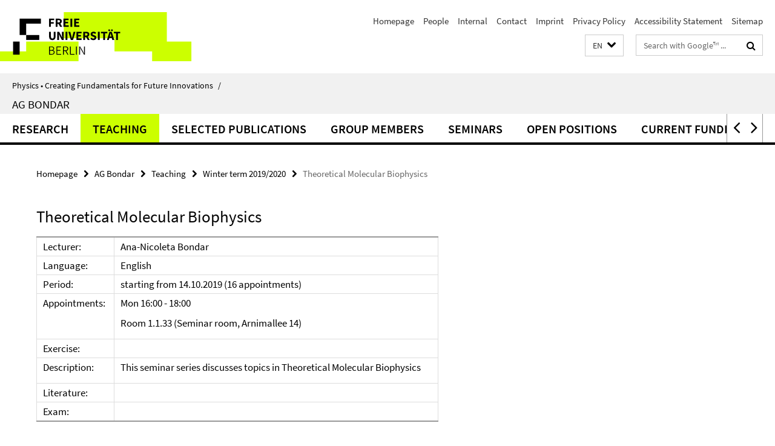

--- FILE ---
content_type: text/html; charset=utf-8
request_url: https://www.physik.fu-berlin.de/en/einrichtungen/ag/ag-bondar/index.html?comp=navbar&irq=1&pm=0
body_size: 2449
content:
<!-- BEGIN Fragment default/26011920/navbar-wrapper/19924113/1638892065/?043237:1800 -->
<!-- BEGIN Fragment default/26011920/navbar/dd411c3114ad3eb17a0cac5bb3bd2d6a84cf2612/?040237:86400 -->
<nav class="main-nav-container no-print nocontent" style="display: none;"><div class="container main-nav-container-inner"><div class="main-nav-scroll-buttons" style="display:none"><div id="main-nav-btn-scroll-left" role="button"><div class="fa fa-angle-left"></div></div><div id="main-nav-btn-scroll-right" role="button"><div class="fa fa-angle-right"></div></div></div><div class="main-nav-toggle"><span class="main-nav-toggle-text">Menu</span><span class="main-nav-toggle-icon"><span class="line"></span><span class="line"></span><span class="line"></span></span></div><ul class="main-nav level-1" id="fub-main-nav"><li class="main-nav-item level-1" data-index="0" data-menu-item-path="/en/einrichtungen/ag/ag-bondar/research" data-menu-shortened="0" id="main-nav-item-research"><a class="main-nav-item-link level-1" href="/en/einrichtungen/ag/ag-bondar/research/index.html">Research</a></li><li class="main-nav-item level-1 has-children" data-index="1" data-menu-item-path="/en/einrichtungen/ag/ag-bondar/teaching" data-menu-shortened="0" id="main-nav-item-teaching"><a class="main-nav-item-link level-1" href="/en/einrichtungen/ag/ag-bondar/teaching/index.html">Teaching</a><div class="icon-has-children"><div class="fa fa-angle-right"></div><div class="fa fa-angle-down"></div><div class="fa fa-angle-up"></div></div><div class="container main-nav-parent level-2" style="display:none"><a class="main-nav-item-link level-1" href="/en/einrichtungen/ag/ag-bondar/teaching/index.html"><span>Overview Teaching</span></a></div><ul class="main-nav level-2"><li class="main-nav-item level-2 has-children" data-menu-item-path="/en/einrichtungen/ag/ag-bondar/teaching/sommer2020"><a class="main-nav-item-link level-2" href="/en/einrichtungen/ag/ag-bondar/teaching/sommer2020/index.html">Summer Term 2020</a><div class="icon-has-children"><div class="fa fa-angle-right"></div><div class="fa fa-angle-down"></div><div class="fa fa-angle-up"></div></div><ul class="main-nav level-3"><li class="main-nav-item level-3 " data-menu-item-path="/en/einrichtungen/ag/ag-bondar/teaching/sommer2020/electronic"><a class="main-nav-item-link level-3" href="/en/einrichtungen/ag/ag-bondar/teaching/sommer2020/electronic/index.html">Electronic Structure Methods and Applications</a></li><li class="main-nav-item level-3 " data-menu-item-path="/en/einrichtungen/ag/ag-bondar/teaching/sommer2020/PM_intern"><a class="main-nav-item-link level-3" href="/en/einrichtungen/ag/ag-bondar/teaching/sommer2020/PM_intern/index.html">intern</a></li></ul></li><li class="main-nav-item level-2 has-children" data-menu-item-path="/en/einrichtungen/ag/ag-bondar/teaching/winter20192020"><a class="main-nav-item-link level-2" href="/en/einrichtungen/ag/ag-bondar/teaching/winter20192020/index.html">Winter term 2019/2020</a><div class="icon-has-children"><div class="fa fa-angle-right"></div><div class="fa fa-angle-down"></div><div class="fa fa-angle-up"></div></div><ul class="main-nav level-3"><li class="main-nav-item level-3 " data-menu-item-path="/en/einrichtungen/ag/ag-bondar/teaching/winter20192020/theo_mol_bio"><a class="main-nav-item-link level-3" href="/en/einrichtungen/ag/ag-bondar/teaching/winter20192020/theo_mol_bio/index.html">Theoretical Molecular Biophysics</a></li><li class="main-nav-item level-3 " data-menu-item-path="/en/einrichtungen/ag/ag-bondar/teaching/winter20192020/theo_biophysics"><a class="main-nav-item-link level-3" href="/en/einrichtungen/ag/ag-bondar/teaching/winter20192020/theo_biophysics/index.html">Advanced Theoretical Biophysics</a></li></ul></li><li class="main-nav-item level-2 has-children" data-menu-item-path="/en/einrichtungen/ag/ag-bondar/teaching/summer2019"><a class="main-nav-item-link level-2" href="/en/einrichtungen/ag/ag-bondar/teaching/summer2019/index.html">Summer Term 2019</a><div class="icon-has-children"><div class="fa fa-angle-right"></div><div class="fa fa-angle-down"></div><div class="fa fa-angle-up"></div></div><ul class="main-nav level-3"><li class="main-nav-item level-3 " data-menu-item-path="/en/einrichtungen/ag/ag-bondar/teaching/summer2019/electronic"><a class="main-nav-item-link level-3" href="/en/einrichtungen/ag/ag-bondar/teaching/summer2019/electronic/index.html">Electronic Structure Methods and Applications</a></li><li class="main-nav-item level-3 " data-menu-item-path="/en/einrichtungen/ag/ag-bondar/teaching/summer2019/PM_intern"><a class="main-nav-item-link level-3" href="/en/einrichtungen/ag/ag-bondar/teaching/summer2019/PM_intern/index.html">intern</a></li></ul></li><li class="main-nav-item level-2 has-children" data-menu-item-path="/en/einrichtungen/ag/ag-bondar/teaching/winter20182019"><a class="main-nav-item-link level-2" href="/en/einrichtungen/ag/ag-bondar/teaching/winter20182019/index.html">Winter term 2018/2019</a><div class="icon-has-children"><div class="fa fa-angle-right"></div><div class="fa fa-angle-down"></div><div class="fa fa-angle-up"></div></div><ul class="main-nav level-3"><li class="main-nav-item level-3 " data-menu-item-path="/en/einrichtungen/ag/ag-bondar/teaching/winter20182019/computations"><a class="main-nav-item-link level-3" href="/en/einrichtungen/ag/ag-bondar/teaching/winter20182019/computations/index.html">Quantum and Statistical Mechanics Computations of Molecular Structure</a></li></ul></li><li class="main-nav-item level-2 has-children" data-menu-item-path="/en/einrichtungen/ag/ag-bondar/teaching/summer2018"><a class="main-nav-item-link level-2" href="/en/einrichtungen/ag/ag-bondar/teaching/summer2018/index.html">Summer Term 2018</a><div class="icon-has-children"><div class="fa fa-angle-right"></div><div class="fa fa-angle-down"></div><div class="fa fa-angle-up"></div></div><ul class="main-nav level-3"><li class="main-nav-item level-3 " data-menu-item-path="/en/einrichtungen/ag/ag-bondar/teaching/summer2018/bionano"><a class="main-nav-item-link level-3" href="/en/einrichtungen/ag/ag-bondar/teaching/summer2018/bionano/index.html">(bio)Nanotransporters: Theoretical biophysics and bioinformatics methods</a></li><li class="main-nav-item level-3 " data-menu-item-path="/en/einrichtungen/ag/ag-bondar/teaching/summer2018/electronic"><a class="main-nav-item-link level-3" href="/en/einrichtungen/ag/ag-bondar/teaching/summer2018/electronic/index.html">Electronic Structure Methods and Applications</a></li><li class="main-nav-item level-3 " data-menu-item-path="/en/einrichtungen/ag/ag-bondar/teaching/summer2018/PM_intern"><a class="main-nav-item-link level-3" href="/en/einrichtungen/ag/ag-bondar/teaching/summer2018/PM_intern/index.html">Internal</a></li><li class="main-nav-item level-3 " data-menu-item-path="/en/einrichtungen/ag/ag-bondar/teaching/summer2018/theo_mol_bio"><a class="main-nav-item-link level-3" href="/en/einrichtungen/ag/ag-bondar/teaching/summer2018/theo_mol_bio/index.html">Theoretical Molecular Biophysics</a></li></ul></li><li class="main-nav-item level-2 has-children" data-menu-item-path="/en/einrichtungen/ag/ag-bondar/teaching/winter20162017"><a class="main-nav-item-link level-2" href="/en/einrichtungen/ag/ag-bondar/teaching/winter20162017/index.html">Winter term 2016/2017</a><div class="icon-has-children"><div class="fa fa-angle-right"></div><div class="fa fa-angle-down"></div><div class="fa fa-angle-up"></div></div><ul class="main-nav level-3"><li class="main-nav-item level-3 " data-menu-item-path="/en/einrichtungen/ag/ag-bondar/teaching/winter20162017/quantummechanics"><a class="main-nav-item-link level-3" href="/en/einrichtungen/ag/ag-bondar/teaching/winter20162017/quantummechanics/index.html">Advanced Quantum Mechanics</a></li></ul></li><li class="main-nav-item level-2 has-children" data-menu-item-path="/en/einrichtungen/ag/ag-bondar/teaching/summer2016"><a class="main-nav-item-link level-2" href="/en/einrichtungen/ag/ag-bondar/teaching/summer2016/index.html">Summer Semester 2016</a><div class="icon-has-children"><div class="fa fa-angle-right"></div><div class="fa fa-angle-down"></div><div class="fa fa-angle-up"></div></div><ul class="main-nav level-3"><li class="main-nav-item level-3 " data-menu-item-path="/en/einrichtungen/ag/ag-bondar/teaching/summer2016/statistics_ls"><a class="main-nav-item-link level-3" href="/en/einrichtungen/ag/ag-bondar/teaching/summer2016/statistics_ls/index.html">Literatureminar: Statistical Mechanics for Computer SImulations</a></li><li class="main-nav-item level-3 " data-menu-item-path="/en/einrichtungen/ag/ag-bondar/teaching/summer2016/structure_v"><a class="main-nav-item-link level-3" href="/en/einrichtungen/ag/ag-bondar/teaching/summer2016/structure_v/index.html">Vorlesung: Electronic Structure Methods and Applications</a></li><li class="main-nav-item level-3 " data-menu-item-path="/en/einrichtungen/ag/ag-bondar/teaching/summer2016/structure_u"><a class="main-nav-item-link level-3" href="/en/einrichtungen/ag/ag-bondar/teaching/summer2016/structure_u/index.html">Übung: Electronic Structure Methods and Applications</a></li><li class="main-nav-item level-3 " data-menu-item-path="/en/einrichtungen/ag/ag-bondar/teaching/summer2016/lektuerenkurs"><a class="main-nav-item-link level-3" href="/en/einrichtungen/ag/ag-bondar/teaching/summer2016/lektuerenkurs/index.html">Lektürenkurs: Molecular Biophysics - Theory and Experiment</a></li><li class="main-nav-item level-3 " data-menu-item-path="/en/einrichtungen/ag/ag-bondar/teaching/summer2016/selected"><a class="main-nav-item-link level-3" href="/en/einrichtungen/ag/ag-bondar/teaching/summer2016/selected/index.html">Seminar: Selected Topics in Physics</a></li></ul></li><li class="main-nav-item level-2 has-children" data-menu-item-path="/en/einrichtungen/ag/ag-bondar/teaching/winter20152016"><a class="main-nav-item-link level-2" href="/en/einrichtungen/ag/ag-bondar/teaching/winter20152016/index.html">Winter term 2015/2016</a><div class="icon-has-children"><div class="fa fa-angle-right"></div><div class="fa fa-angle-down"></div><div class="fa fa-angle-up"></div></div><ul class="main-nav level-3"><li class="main-nav-item level-3 " data-menu-item-path="/en/einrichtungen/ag/ag-bondar/teaching/winter20152016/structure_v"><a class="main-nav-item-link level-3" href="/en/einrichtungen/ag/ag-bondar/teaching/winter20152016/structure_v/index.html">Vorlesung: Electronic Structure Methods and Applications</a></li><li class="main-nav-item level-3 " data-menu-item-path="/en/einrichtungen/ag/ag-bondar/teaching/winter20152016/structure_u"><a class="main-nav-item-link level-3" href="/en/einrichtungen/ag/ag-bondar/teaching/winter20152016/structure_u/index.html">Übung: Electronic Structure Methods and Applications</a></li><li class="main-nav-item level-3 " data-menu-item-path="/en/einrichtungen/ag/ag-bondar/teaching/winter20152016/selected"><a class="main-nav-item-link level-3" href="/en/einrichtungen/ag/ag-bondar/teaching/winter20152016/selected/index.html">Seminar: Selected Topics in Physics</a></li><li class="main-nav-item level-3 " data-menu-item-path="/en/einrichtungen/ag/ag-bondar/teaching/winter20152016/theo_biophysics_u"><a class="main-nav-item-link level-3" href="/en/einrichtungen/ag/ag-bondar/teaching/winter20152016/theo_biophysics_u/index.html">Advanced Theoretical Biophysics</a></li><li class="main-nav-item level-3 " data-menu-item-path="/en/einrichtungen/ag/ag-bondar/teaching/winter20152016/theo_biophysics_v"><a class="main-nav-item-link level-3" href="/en/einrichtungen/ag/ag-bondar/teaching/winter20152016/theo_biophysics_v/index.html">Advanced Theoretical Biophysics</a></li></ul></li><li class="main-nav-item level-2 has-children" data-menu-item-path="/en/einrichtungen/ag/ag-bondar/teaching/summer2015"><a class="main-nav-item-link level-2" href="/en/einrichtungen/ag/ag-bondar/teaching/summer2015/index.html">Summer 2015</a><div class="icon-has-children"><div class="fa fa-angle-right"></div><div class="fa fa-angle-down"></div><div class="fa fa-angle-up"></div></div><ul class="main-nav level-3"><li class="main-nav-item level-3 " data-menu-item-path="/en/einrichtungen/ag/ag-bondar/teaching/summer2015/theo2_v"><a class="main-nav-item-link level-3" href="/en/einrichtungen/ag/ag-bondar/teaching/summer2015/theo2_v/index.html">Vorlesung: Analytische Mechanik (Theo2)</a></li><li class="main-nav-item level-3 " data-menu-item-path="/en/einrichtungen/ag/ag-bondar/teaching/summer2015/theo2_u"><a class="main-nav-item-link level-3" href="/en/einrichtungen/ag/ag-bondar/teaching/summer2015/theo2_u/index.html">Übung: Analytische Mechanik (Theo2)</a></li><li class="main-nav-item level-3 " data-menu-item-path="/en/einrichtungen/ag/ag-bondar/teaching/summer2015/lektuerekurs"><a class="main-nav-item-link level-3" href="/en/einrichtungen/ag/ag-bondar/teaching/summer2015/lektuerekurs/index.html">Seminar: Molecular Biophysics - Theory and Experiment</a></li></ul></li><li class="main-nav-item level-2 has-children" data-menu-item-path="/en/einrichtungen/ag/ag-bondar/teaching/winter20142015"><a class="main-nav-item-link level-2" href="/en/einrichtungen/ag/ag-bondar/teaching/winter20142015/index.html">Winter term 2014/2015</a><div class="icon-has-children"><div class="fa fa-angle-right"></div><div class="fa fa-angle-down"></div><div class="fa fa-angle-up"></div></div><ul class="main-nav level-3"><li class="main-nav-item level-3 " data-menu-item-path="/en/einrichtungen/ag/ag-bondar/teaching/winter20142015/structure_v"><a class="main-nav-item-link level-3" href="/en/einrichtungen/ag/ag-bondar/teaching/winter20142015/structure_v/index.html">Vorlesung Electronic Structure Methods and Applications</a></li><li class="main-nav-item level-3 " data-menu-item-path="/en/einrichtungen/ag/ag-bondar/teaching/winter20142015/structure_u"><a class="main-nav-item-link level-3" href="/en/einrichtungen/ag/ag-bondar/teaching/winter20142015/structure_u/index.html">Übung: Electronic Structure Methods and Applications</a></li><li class="main-nav-item level-3 " data-menu-item-path="/en/einrichtungen/ag/ag-bondar/teaching/winter20142015/selected"><a class="main-nav-item-link level-3" href="/en/einrichtungen/ag/ag-bondar/teaching/winter20142015/selected/index.html">Seminar: Selected Topics in Physics</a></li></ul></li><li class="main-nav-item level-2 has-children" data-menu-item-path="/en/einrichtungen/ag/ag-bondar/teaching/summer2014"><a class="main-nav-item-link level-2" href="/en/einrichtungen/ag/ag-bondar/teaching/summer2014/index.html">Summer 2014</a><div class="icon-has-children"><div class="fa fa-angle-right"></div><div class="fa fa-angle-down"></div><div class="fa fa-angle-up"></div></div><ul class="main-nav level-3"><li class="main-nav-item level-3 " data-menu-item-path="/en/einrichtungen/ag/ag-bondar/teaching/summer2014/theo2_v"><a class="main-nav-item-link level-3" href="/en/einrichtungen/ag/ag-bondar/teaching/summer2014/theo2_v/index.html">Vorlesung: Analytische Mechanik (Theo2)</a></li><li class="main-nav-item level-3 " data-menu-item-path="/en/einrichtungen/ag/ag-bondar/teaching/summer2014/theo2_u"><a class="main-nav-item-link level-3" href="/en/einrichtungen/ag/ag-bondar/teaching/summer2014/theo2_u/index.html">Übung: Analytische Mechanik (Theo2)</a></li><li class="main-nav-item level-3 " data-menu-item-path="/en/einrichtungen/ag/ag-bondar/teaching/summer2014/selected"><a class="main-nav-item-link level-3" href="/en/einrichtungen/ag/ag-bondar/teaching/summer2014/selected/index.html">Seminar: Selected Topics in Physics</a></li></ul></li><li class="main-nav-item level-2 has-children" data-menu-item-path="/en/einrichtungen/ag/ag-bondar/teaching/winter20132014"><a class="main-nav-item-link level-2" href="/en/einrichtungen/ag/ag-bondar/teaching/winter20132014/index.html">Winter term 2013/2014</a><div class="icon-has-children"><div class="fa fa-angle-right"></div><div class="fa fa-angle-down"></div><div class="fa fa-angle-up"></div></div><ul class="main-nav level-3"><li class="main-nav-item level-3 " data-menu-item-path="/en/einrichtungen/ag/ag-bondar/teaching/winter20132014/mod_theo_v"><a class="main-nav-item-link level-3" href="/en/einrichtungen/ag/ag-bondar/teaching/winter20132014/mod_theo_v/index.html">Vorlesung Electronic Structure Methods and Applications</a></li><li class="main-nav-item level-3 " data-menu-item-path="/en/einrichtungen/ag/ag-bondar/teaching/winter20132014/mod_theo_u"><a class="main-nav-item-link level-3" href="/en/einrichtungen/ag/ag-bondar/teaching/winter20132014/mod_theo_u/index.html">Übung: Electronic Structure Methods and Applications</a></li><li class="main-nav-item level-3 " data-menu-item-path="/en/einrichtungen/ag/ag-bondar/teaching/winter20132014/selected"><a class="main-nav-item-link level-3" href="/en/einrichtungen/ag/ag-bondar/teaching/winter20132014/selected/index.html">Selected Topics in Physics</a></li></ul></li><li class="main-nav-item level-2 has-children" data-menu-item-path="/en/einrichtungen/ag/ag-bondar/teaching/summer2013"><a class="main-nav-item-link level-2" href="/en/einrichtungen/ag/ag-bondar/teaching/summer2013/index.html">Summer 2013</a><div class="icon-has-children"><div class="fa fa-angle-right"></div><div class="fa fa-angle-down"></div><div class="fa fa-angle-up"></div></div><ul class="main-nav level-3"><li class="main-nav-item level-3 " data-menu-item-path="/en/einrichtungen/ag/ag-bondar/teaching/summer2013/theo2_v"><a class="main-nav-item-link level-3" href="/en/einrichtungen/ag/ag-bondar/teaching/summer2013/theo2_v/index.html">Vorlesung Analytische Mechanik (Theo2)</a></li><li class="main-nav-item level-3 " data-menu-item-path="/en/einrichtungen/ag/ag-bondar/teaching/summer2013/theo2_u"><a class="main-nav-item-link level-3" href="/en/einrichtungen/ag/ag-bondar/teaching/summer2013/theo2_u/index.html">Übung Analytische Mechanik (Theo2)</a></li></ul></li></ul></li><li class="main-nav-item level-1 has-children" data-index="2" data-menu-item-path="/en/einrichtungen/ag/ag-bondar/publications" data-menu-shortened="0" id="main-nav-item-publications"><a class="main-nav-item-link level-1" href="/en/einrichtungen/ag/ag-bondar/publications/index.html">Selected Publications</a><div class="icon-has-children"><div class="fa fa-angle-right"></div><div class="fa fa-angle-down"></div><div class="fa fa-angle-up"></div></div><div class="container main-nav-parent level-2" style="display:none"><a class="main-nav-item-link level-1" href="/en/einrichtungen/ag/ag-bondar/publications/index.html"><span>Overview Selected Publications</span></a></div><ul class="main-nav level-2"><li class="main-nav-item level-2 " data-menu-item-path="/en/einrichtungen/ag/ag-bondar/publications/PM_bridge"><a class="main-nav-item-link level-2" href="/en/einrichtungen/ag/ag-bondar/publications/PM_bridge/index.html">PM_bridge</a></li><li class="main-nav-item level-2 " data-menu-item-path="/en/einrichtungen/ag/ag-bondar/publications/supplement"><a class="main-nav-item-link level-2" href="/en/einrichtungen/ag/ag-bondar/publications/supplement/index.html">Supplementary Material</a></li><li class="main-nav-item level-2 " data-menu-item-path="/en/einrichtungen/ag/ag-bondar/publications/PM_hwire"><a class="main-nav-item-link level-2" href="/en/einrichtungen/ag/ag-bondar/publications/PM_hwire/index.html">hwire</a></li></ul></li><li class="main-nav-item level-1 has-children" data-index="3" data-menu-item-path="/en/einrichtungen/ag/ag-bondar/group_members" data-menu-shortened="0" id="main-nav-item-group_members"><a class="main-nav-item-link level-1" href="/en/einrichtungen/ag/ag-bondar/group_members/index.html">Group Members</a><div class="icon-has-children"><div class="fa fa-angle-right"></div><div class="fa fa-angle-down"></div><div class="fa fa-angle-up"></div></div><div class="container main-nav-parent level-2" style="display:none"><a class="main-nav-item-link level-1" href="/en/einrichtungen/ag/ag-bondar/group_members/index.html"><span>Overview Group Members</span></a></div><ul class="main-nav level-2"><li class="main-nav-item level-2 has-children" data-menu-item-path="/en/einrichtungen/ag/ag-bondar/group_members/curent"><a class="main-nav-item-link level-2" href="/en/einrichtungen/ag/ag-bondar/group_members/curent/index.html">Curent group members</a><div class="icon-has-children"><div class="fa fa-angle-right"></div><div class="fa fa-angle-down"></div><div class="fa fa-angle-up"></div></div><ul class="main-nav level-3"><li class="main-nav-item level-3 " data-menu-item-path="/en/einrichtungen/ag/ag-bondar/group_members/curent/Bondar"><a class="main-nav-item-link level-3" href="/en/einrichtungen/ag/ag-bondar/group_members/curent/Bondar/index.html">Ana-Nicoleta Bondar</a></li><li class="main-nav-item level-3 " data-menu-item-path="/en/einrichtungen/ag/ag-bondar/group_members/curent/Siemers"><a class="main-nav-item-link level-3" href="/en/einrichtungen/ag/ag-bondar/group_members/curent/Siemers/index.html">Malte Siemers</a></li><li class="main-nav-item level-3 " data-menu-item-path="/en/einrichtungen/ag/ag-bondar/group_members/curent/Karathanou"><a class="main-nav-item-link level-3" href="/en/einrichtungen/ag/ag-bondar/group_members/curent/Karathanou/index.html">Konstantina Karathanou</a></li><li class="main-nav-item level-3 " data-menu-item-path="/en/einrichtungen/ag/ag-bondar/group_members/curent/Buzar"><a class="main-nav-item-link level-3" href="/en/einrichtungen/ag/ag-bondar/group_members/curent/Buzar/index.html">Krzysztof Ludwig Buzar</a></li><li class="main-nav-item level-3 " data-menu-item-path="/en/einrichtungen/ag/ag-bondar/group_members/curent/Klaja"><a class="main-nav-item-link level-3" href="/en/einrichtungen/ag/ag-bondar/group_members/curent/Klaja/index.html">Oskar Klaja</a></li></ul></li><li class="main-nav-item level-2 " data-menu-item-path="/en/einrichtungen/ag/ag-bondar/group_members/alumni"><a class="main-nav-item-link level-2" href="/en/einrichtungen/ag/ag-bondar/group_members/alumni/index.html">Alumni</a></li><li class="main-nav-item level-2 " data-menu-item-path="/en/einrichtungen/ag/ag-bondar/group_members/visitors"><a class="main-nav-item-link level-2" href="/en/einrichtungen/ag/ag-bondar/group_members/visitors/index.html">Visitors</a></li></ul></li><li class="main-nav-item level-1 has-children" data-index="4" data-menu-item-path="/en/einrichtungen/ag/ag-bondar/seminar" data-menu-shortened="0" id="main-nav-item-seminar"><a class="main-nav-item-link level-1" href="/en/einrichtungen/ag/ag-bondar/seminar/index.html">Seminars</a><div class="icon-has-children"><div class="fa fa-angle-right"></div><div class="fa fa-angle-down"></div><div class="fa fa-angle-up"></div></div><div class="container main-nav-parent level-2" style="display:none"><a class="main-nav-item-link level-1" href="/en/einrichtungen/ag/ag-bondar/seminar/index.html"><span>Overview Seminars</span></a></div><ul class="main-nav level-2"><li class="main-nav-item level-2 " data-menu-item-path="/en/einrichtungen/ag/ag-bondar/seminar/2011_12_winter_term"><a class="main-nav-item-link level-2" href="/en/einrichtungen/ag/ag-bondar/seminar/2011_12_winter_term/index.html">Winter Term 2011/12</a></li><li class="main-nav-item level-2 " data-menu-item-path="/en/einrichtungen/ag/ag-bondar/seminar/2012_summer_term"><a class="main-nav-item-link level-2" href="/en/einrichtungen/ag/ag-bondar/seminar/2012_summer_term/index.html">Summer Term 2012</a></li><li class="main-nav-item level-2 " data-menu-item-path="/en/einrichtungen/ag/ag-bondar/seminar/2012_13_winter_term"><a class="main-nav-item-link level-2" href="/en/einrichtungen/ag/ag-bondar/seminar/2012_13_winter_term/index.html">Winter Term 2012/13</a></li><li class="main-nav-item level-2 " data-menu-item-path="/en/einrichtungen/ag/ag-bondar/seminar/2013_summer_term"><a class="main-nav-item-link level-2" href="/en/einrichtungen/ag/ag-bondar/seminar/2013_summer_term/index.html">Summer Term 2013</a></li></ul></li><li class="main-nav-item level-1" data-index="5" data-menu-item-path="/en/einrichtungen/ag/ag-bondar/postitions" data-menu-shortened="0" id="main-nav-item-postitions"><a class="main-nav-item-link level-1" href="/en/einrichtungen/ag/ag-bondar/postitions/index.html">Open positions</a></li><li class="main-nav-item level-1" data-index="6" data-menu-item-path="/en/einrichtungen/ag/ag-bondar/funding" data-menu-shortened="0" id="main-nav-item-funding"><a class="main-nav-item-link level-1" href="/en/einrichtungen/ag/ag-bondar/funding/index.html">Current funding</a></li></ul></div><div class="main-nav-flyout-global"><div class="container"></div><button id="main-nav-btn-flyout-close" type="button"><div id="main-nav-btn-flyout-close-container"><i class="fa fa-angle-up"></i></div></button></div></nav><script type="text/javascript">$(document).ready(function () { Luise.Navigation.init(); });</script><!-- END Fragment default/26011920/navbar/dd411c3114ad3eb17a0cac5bb3bd2d6a84cf2612/?040237:86400 -->
<!-- END Fragment default/26011920/navbar-wrapper/19924113/1638892065/?043237:1800 -->
